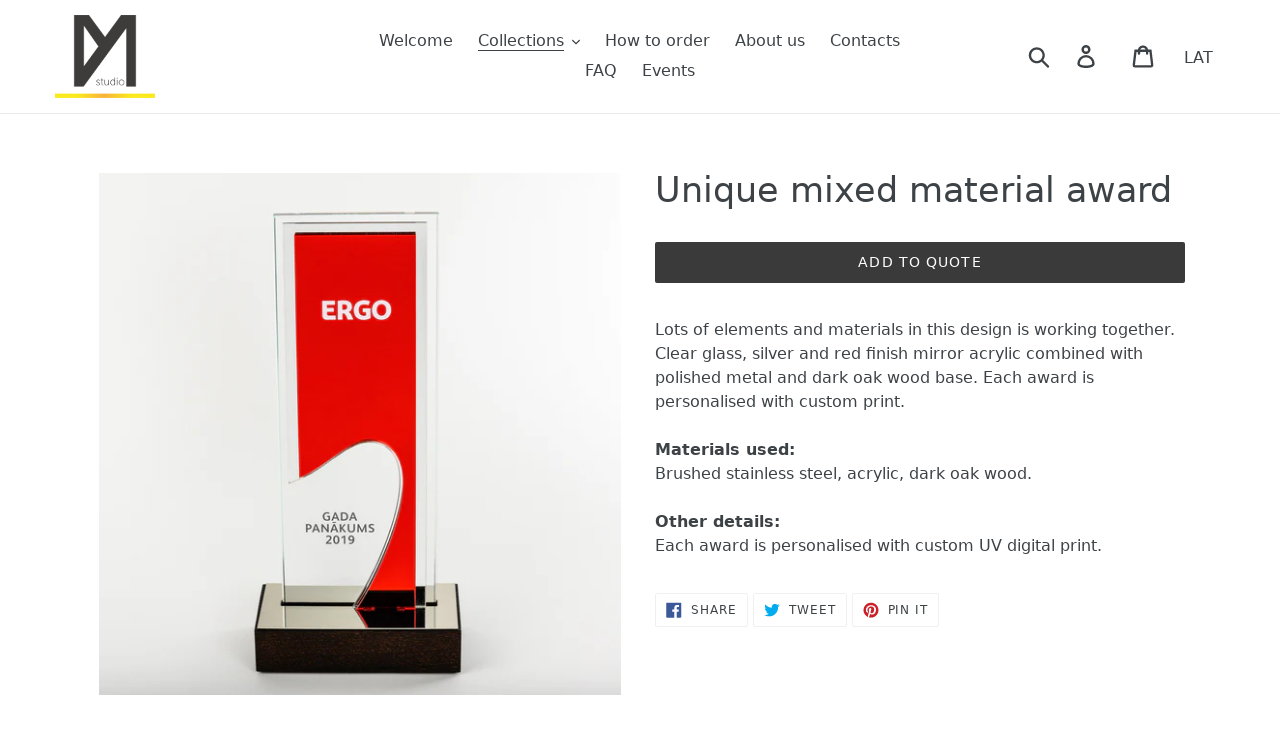

--- FILE ---
content_type: text/html; charset=utf-8
request_url: https://customawards.eu/collections/custom-awards-trophies/products/unique-mixed-material-award
body_size: 20238
content:
<!doctype html>
<html class="no-js" lang="en">
<head>
  <meta name="facebook-domain-verification" content="230pdp0btnlnvkwsjm7u2hcyhzduns" />
  <meta charset="utf-8">
  <meta http-equiv="X-UA-Compatible" content="IE=edge,chrome=1">
  <meta name="viewport" content="width=device-width,initial-scale=1">
  <meta name="theme-color" content="#ffc700">
  <meta name="p:domain_verify" content="8b9ae5b5c2f110432ac1dcad7161fdda"/>
  <!-- Google Tag Manager -->
<script>(function(w,d,s,l,i){w[l]=w[l]||[];w[l].push({'gtm.start':
new Date().getTime(),event:'gtm.js'});var f=d.getElementsByTagName(s)[0],
j=d.createElement(s),dl=l!='dataLayer'?'&l='+l:'';j.async=true;j.src=
'https://www.googletagmanager.com/gtm.js?id='+i+dl;f.parentNode.insertBefore(j,f);
})(window,document,'script','dataLayer','GTM-NXXG2QD7');</script>
<!-- End Google Tag Manager -->
  <link rel="canonical" href="https://customawards.eu/products/unique-mixed-material-award">
  <link rel="preconnect" href="//cdn.shopify.com">
  
<link rel="shortcut icon" href="//customawards.eu/cdn/shop/files/AMS_favicon_32x32.png?v=1614312774" type="image/png"><title>Unique mixed material award
&ndash; AWARDS &amp; MEDAL STUDIO</title><meta name="description" content="Each award is personalised with custom UV digital print. Premium class custom award. Personalised printing. Custom Award. Colourful award. Classic glass award. Business- corporate award. Bespoke business corporate gift. Acrylic trophy. Awards &amp; Medal Studio"><!-- /snippets/social-meta-tags.liquid -->




<meta property="og:site_name" content="AWARDS &amp; MEDAL STUDIO">
<meta property="og:url" content="https://customawards.eu/products/unique-mixed-material-award">
<meta property="og:title" content="Unique mixed material award">
<meta property="og:type" content="product">
<meta property="og:description" content="Each award is personalised with custom UV digital print. Premium class custom award. Personalised printing. Custom Award. Colourful award. Classic glass award. Business- corporate award. Bespoke business corporate gift. Acrylic trophy. Awards &amp; Medal Studio">

  <meta property="og:price:amount" content="0,00">
  <meta property="og:price:currency" content="EUR">

<meta property="og:image" content="http://customawards.eu/cdn/shop/products/Uniqueglassacryicwoodmetalcustomtrophy_personaliseddigitalprint_AwardsandMedalStudio_1200x1200.jpg?v=1587131417"><meta property="og:image" content="http://customawards.eu/cdn/shop/products/Uniqueglassacryicwoodmetalcustomtrophy_personaliseddigitalprint_AwardsandMedalStudio_1_1200x1200.jpg?v=1587131427"><meta property="og:image" content="http://customawards.eu/cdn/shop/products/Uniqueglassacryicwoodmetalcustomtrophy_personaliseddigitalprint_AwardsandMedalStudio_2_1200x1200.jpg?v=1587131435">
<meta property="og:image:secure_url" content="https://customawards.eu/cdn/shop/products/Uniqueglassacryicwoodmetalcustomtrophy_personaliseddigitalprint_AwardsandMedalStudio_1200x1200.jpg?v=1587131417"><meta property="og:image:secure_url" content="https://customawards.eu/cdn/shop/products/Uniqueglassacryicwoodmetalcustomtrophy_personaliseddigitalprint_AwardsandMedalStudio_1_1200x1200.jpg?v=1587131427"><meta property="og:image:secure_url" content="https://customawards.eu/cdn/shop/products/Uniqueglassacryicwoodmetalcustomtrophy_personaliseddigitalprint_AwardsandMedalStudio_2_1200x1200.jpg?v=1587131435">


<meta name="twitter:card" content="summary_large_image">
<meta name="twitter:title" content="Unique mixed material award">
<meta name="twitter:description" content="Each award is personalised with custom UV digital print. Premium class custom award. Personalised printing. Custom Award. Colourful award. Classic glass award. Business- corporate award. Bespoke business corporate gift. Acrylic trophy. Awards &amp; Medal Studio">

  <style>
    body,button,input,select,textarea,div,p,h1,h2,h3,h4,h5,h6,a,span{font-family:-apple-system,system-ui,BlinkMacSystemFont,"Segoe UI",Roboto,Oxygen,Ubuntu,Cantarell,"Fira Sans","Droid Sans","Helvetica Neue",sans-serif!important}
    #shopify-section-1565101675985{min-height:472px !important}
    .slideshow__slide--ef2aa369-61ab-47b3-8605-74ba971031d0 .slideshow__text-content{opacity:1!important}
    .slideshow__text-content::after,.page-width::after{display:none!important}
  </style>
  <link href="//customawards.eu/cdn/shop/t/1/assets/theme.scss.css?v=68179902277201839171759259376" rel="stylesheet" type="text/css" media="all" />

  <style>
    .translation-lab-language-switcher-container {
        float: right;
    }

    .translation-lab-language-switcher {
        display: inline-block;
        width: auto;
        border: none;
        margin: 0 0 0 8px;
        padding-top: 0;
        padding-bottom: 0;
        outline: none;
        text-transform: uppercase;
        background: transparent;
    }
</style>

<script>

  function buildLanguageList() {
    return [
      {
        name: 'English',
        iso_code: 'en',
        primary: true,
      }
    ];
  }

  function findCurrentLocale(languages, defaultLocale) {
    var p = window.location.pathname.split('/').filter(function (x) { return x; });
    if (p && p.length > 0 && languages.find(function (x) { return x.iso_code === p[0]; })) {
      return p[0];
    } else {
      return defaultLocale;
    }
  }

  function createDropdown(t, i, s, l) {
    return function (container) {

      if (l && l.length >= 1) {
        var select = document.createElement('select');
        select.className = 'translation-lab-language-switcher';
        l.forEach(function(lang) {
          var option = document.createElement('option');
          option.text = lang.iso_code;
          option.value = lang.iso_code;
          if (i === lang.iso_code) {
            option.selected = true;
          }
          select.add(option);
        });

        select.onchange = function () {
          var e = this.value;
          var n = window.location.pathname;
          if (e === t) {
            var o = '' + s + n.replace('/' + i, '');
            window.location.assign(o)
          } else if (t === i) {
            var r = s + '/' + e + n;
            window.location.assign(r)
          } else {
            var a = s + '/' + n.replace('/' + i, e);
            window.location.assign(a)
          }
        }
        container.appendChild(select);
      }
    };
  }

  function setupLanguageSwitcher() {
    var languages = buildLanguageList();
    var shopDomain = 'https://customawards.eu';
    var primaryLanguage = languages.find(function (x) { return x.primary; });
    var defaultLocale = primaryLanguage ? primaryLanguage.iso_code : 'en';
    var currentLocale = findCurrentLocale(languages, defaultLocale);
    var containers = document.querySelectorAll('#translation-lab-language-switcher');
    if (containers && containers.length) {
      containers.forEach(createDropdown(defaultLocale, currentLocale, shopDomain, languages));
    }
  }

  if (window.attachEvent) {
    window.attachEvent('onload', setupLanguageSwitcher);
  } else {
    window.addEventListener('load', setupLanguageSwitcher, false);
  }
</script>
  
  <script>
    var theme = {
      strings: {
        addToCart: "Add to cart",
        soldOut: "Sold out",
        unavailable: "Unavailable",
        regularPrice: "Regular price",
        sale: "Sale",
        showMore: "Show More",
        showLess: "Show Less",
        addressError: "Error looking up that address",
        addressNoResults: "No results for that address",
        addressQueryLimit: "You have exceeded the Google API usage limit. Consider upgrading to a \u003ca href=\"https:\/\/developers.google.com\/maps\/premium\/usage-limits\"\u003ePremium Plan\u003c\/a\u003e.",
        authError: "There was a problem authenticating your Google Maps account.",
        newWindow: "Opens in a new window.",
        external: "Opens external website.",
        newWindowExternal: "Opens external website in a new window.",
        quantityMinimumMessage: "Quantity must be 1 or more"
      },
      moneyFormat: "€{{amount_with_comma_separator}}"
    }

    document.documentElement.className = document.documentElement.className.replace('no-js', 'js');
  </script><script src="//customawards.eu/cdn/shop/t/1/assets/lazysizes.js?v=94224023136283657951558503971" async="async"></script>
  <script src="//customawards.eu/cdn/shop/t/1/assets/vendor.js?v=12001839194546984181554966128" defer="defer"></script>
  <script data-defdel="//customawards.eu/cdn/shop/t/1/assets/theme.js?v=9804841573087423991639590559" defer="defer"></script>

  <script>window.performance && window.performance.mark && window.performance.mark('shopify.content_for_header.start');</script><meta name="google-site-verification" content="9mKMaLxOze734zPMupT5SlnKsB7ZjuBAwUVfR_GFFe8">
<meta id="shopify-digital-wallet" name="shopify-digital-wallet" content="/18252005454/digital_wallets/dialog">
<link rel="alternate" type="application/json+oembed" href="https://customawards.eu/products/unique-mixed-material-award.oembed">
<script async="async" src="/checkouts/internal/preloads.js?locale=en-LV"></script>
<script id="shopify-features" type="application/json">{"accessToken":"02c559e8fff533a449d6d06161f0327c","betas":["rich-media-storefront-analytics"],"domain":"customawards.eu","predictiveSearch":true,"shopId":18252005454,"locale":"en"}</script>
<script>var Shopify = Shopify || {};
Shopify.shop = "awards-medal-studio.myshopify.com";
Shopify.locale = "en";
Shopify.currency = {"active":"EUR","rate":"1.0"};
Shopify.country = "LV";
Shopify.theme = {"name":"Debut","id":71180451918,"schema_name":"Debut","schema_version":"11.3.1","theme_store_id":796,"role":"main"};
Shopify.theme.handle = "null";
Shopify.theme.style = {"id":null,"handle":null};
Shopify.cdnHost = "customawards.eu/cdn";
Shopify.routes = Shopify.routes || {};
Shopify.routes.root = "/";</script>
<script type="module">!function(o){(o.Shopify=o.Shopify||{}).modules=!0}(window);</script>
<script>!function(o){function n(){var o=[];function n(){o.push(Array.prototype.slice.apply(arguments))}return n.q=o,n}var t=o.Shopify=o.Shopify||{};t.loadFeatures=n(),t.autoloadFeatures=n()}(window);</script>
<script id="shop-js-analytics" type="application/json">{"pageType":"product"}</script>
<script defer="defer" async type="module" src="//customawards.eu/cdn/shopifycloud/shop-js/modules/v2/client.init-shop-cart-sync_WVOgQShq.en.esm.js"></script>
<script defer="defer" async type="module" src="//customawards.eu/cdn/shopifycloud/shop-js/modules/v2/chunk.common_C_13GLB1.esm.js"></script>
<script defer="defer" async type="module" src="//customawards.eu/cdn/shopifycloud/shop-js/modules/v2/chunk.modal_CLfMGd0m.esm.js"></script>
<script type="module">
  await import("//customawards.eu/cdn/shopifycloud/shop-js/modules/v2/client.init-shop-cart-sync_WVOgQShq.en.esm.js");
await import("//customawards.eu/cdn/shopifycloud/shop-js/modules/v2/chunk.common_C_13GLB1.esm.js");
await import("//customawards.eu/cdn/shopifycloud/shop-js/modules/v2/chunk.modal_CLfMGd0m.esm.js");

  window.Shopify.SignInWithShop?.initShopCartSync?.({"fedCMEnabled":true,"windoidEnabled":true});

</script>
<script>(function() {
  var isLoaded = false;
  function asyncLoad() {
    if (isLoaded) return;
    isLoaded = true;
    var urls = ["https:\/\/cdn.shopify.com\/s\/files\/1\/0182\/5200\/5454\/t\/1\/assets\/globorequestforquote_init.js?shop=awards-medal-studio.myshopify.com"];
    for (var i = 0; i < urls.length; i++) {
      var s = document.createElement('script');
      s.type = 'text/javascript';
      s.async = true;
      s.src = urls[i];
      var x = document.getElementsByTagName('script')[0];
      x.parentNode.insertBefore(s, x);
    }
  };
  if(window.attachEvent) {
    window.attachEvent('onload', asyncLoad);
  } else {
    window.addEventListener('load', asyncLoad, false);
  }
})();</script>
<script id="__st">var __st={"a":18252005454,"offset":7200,"reqid":"f28e42e6-e073-42e4-b585-efc085b70468-1769607112","pageurl":"customawards.eu\/collections\/custom-awards-trophies\/products\/unique-mixed-material-award","u":"1941ba6241bf","p":"product","rtyp":"product","rid":4631677206606};</script>
<script>window.ShopifyPaypalV4VisibilityTracking = true;</script>
<script id="captcha-bootstrap">!function(){'use strict';const t='contact',e='account',n='new_comment',o=[[t,t],['blogs',n],['comments',n],[t,'customer']],c=[[e,'customer_login'],[e,'guest_login'],[e,'recover_customer_password'],[e,'create_customer']],r=t=>t.map((([t,e])=>`form[action*='/${t}']:not([data-nocaptcha='true']) input[name='form_type'][value='${e}']`)).join(','),a=t=>()=>t?[...document.querySelectorAll(t)].map((t=>t.form)):[];function s(){const t=[...o],e=r(t);return a(e)}const i='password',u='form_key',d=['recaptcha-v3-token','g-recaptcha-response','h-captcha-response',i],f=()=>{try{return window.sessionStorage}catch{return}},m='__shopify_v',_=t=>t.elements[u];function p(t,e,n=!1){try{const o=window.sessionStorage,c=JSON.parse(o.getItem(e)),{data:r}=function(t){const{data:e,action:n}=t;return t[m]||n?{data:e,action:n}:{data:t,action:n}}(c);for(const[e,n]of Object.entries(r))t.elements[e]&&(t.elements[e].value=n);n&&o.removeItem(e)}catch(o){console.error('form repopulation failed',{error:o})}}const l='form_type',E='cptcha';function T(t){t.dataset[E]=!0}const w=window,h=w.document,L='Shopify',v='ce_forms',y='captcha';let A=!1;((t,e)=>{const n=(g='f06e6c50-85a8-45c8-87d0-21a2b65856fe',I='https://cdn.shopify.com/shopifycloud/storefront-forms-hcaptcha/ce_storefront_forms_captcha_hcaptcha.v1.5.2.iife.js',D={infoText:'Protected by hCaptcha',privacyText:'Privacy',termsText:'Terms'},(t,e,n)=>{const o=w[L][v],c=o.bindForm;if(c)return c(t,g,e,D).then(n);var r;o.q.push([[t,g,e,D],n]),r=I,A||(h.body.append(Object.assign(h.createElement('script'),{id:'captcha-provider',async:!0,src:r})),A=!0)});var g,I,D;w[L]=w[L]||{},w[L][v]=w[L][v]||{},w[L][v].q=[],w[L][y]=w[L][y]||{},w[L][y].protect=function(t,e){n(t,void 0,e),T(t)},Object.freeze(w[L][y]),function(t,e,n,w,h,L){const[v,y,A,g]=function(t,e,n){const i=e?o:[],u=t?c:[],d=[...i,...u],f=r(d),m=r(i),_=r(d.filter((([t,e])=>n.includes(e))));return[a(f),a(m),a(_),s()]}(w,h,L),I=t=>{const e=t.target;return e instanceof HTMLFormElement?e:e&&e.form},D=t=>v().includes(t);t.addEventListener('submit',(t=>{const e=I(t);if(!e)return;const n=D(e)&&!e.dataset.hcaptchaBound&&!e.dataset.recaptchaBound,o=_(e),c=g().includes(e)&&(!o||!o.value);(n||c)&&t.preventDefault(),c&&!n&&(function(t){try{if(!f())return;!function(t){const e=f();if(!e)return;const n=_(t);if(!n)return;const o=n.value;o&&e.removeItem(o)}(t);const e=Array.from(Array(32),(()=>Math.random().toString(36)[2])).join('');!function(t,e){_(t)||t.append(Object.assign(document.createElement('input'),{type:'hidden',name:u})),t.elements[u].value=e}(t,e),function(t,e){const n=f();if(!n)return;const o=[...t.querySelectorAll(`input[type='${i}']`)].map((({name:t})=>t)),c=[...d,...o],r={};for(const[a,s]of new FormData(t).entries())c.includes(a)||(r[a]=s);n.setItem(e,JSON.stringify({[m]:1,action:t.action,data:r}))}(t,e)}catch(e){console.error('failed to persist form',e)}}(e),e.submit())}));const S=(t,e)=>{t&&!t.dataset[E]&&(n(t,e.some((e=>e===t))),T(t))};for(const o of['focusin','change'])t.addEventListener(o,(t=>{const e=I(t);D(e)&&S(e,y())}));const B=e.get('form_key'),M=e.get(l),P=B&&M;t.addEventListener('DOMContentLoaded',(()=>{const t=y();if(P)for(const e of t)e.elements[l].value===M&&p(e,B);[...new Set([...A(),...v().filter((t=>'true'===t.dataset.shopifyCaptcha))])].forEach((e=>S(e,t)))}))}(h,new URLSearchParams(w.location.search),n,t,e,['guest_login'])})(!0,!0)}();</script>
<script integrity="sha256-4kQ18oKyAcykRKYeNunJcIwy7WH5gtpwJnB7kiuLZ1E=" data-source-attribution="shopify.loadfeatures" defer="defer" src="//customawards.eu/cdn/shopifycloud/storefront/assets/storefront/load_feature-a0a9edcb.js" crossorigin="anonymous"></script>
<script data-source-attribution="shopify.dynamic_checkout.dynamic.init">var Shopify=Shopify||{};Shopify.PaymentButton=Shopify.PaymentButton||{isStorefrontPortableWallets:!0,init:function(){window.Shopify.PaymentButton.init=function(){};var t=document.createElement("script");t.src="https://customawards.eu/cdn/shopifycloud/portable-wallets/latest/portable-wallets.en.js",t.type="module",document.head.appendChild(t)}};
</script>
<script data-source-attribution="shopify.dynamic_checkout.buyer_consent">
  function portableWalletsHideBuyerConsent(e){var t=document.getElementById("shopify-buyer-consent"),n=document.getElementById("shopify-subscription-policy-button");t&&n&&(t.classList.add("hidden"),t.setAttribute("aria-hidden","true"),n.removeEventListener("click",e))}function portableWalletsShowBuyerConsent(e){var t=document.getElementById("shopify-buyer-consent"),n=document.getElementById("shopify-subscription-policy-button");t&&n&&(t.classList.remove("hidden"),t.removeAttribute("aria-hidden"),n.addEventListener("click",e))}window.Shopify?.PaymentButton&&(window.Shopify.PaymentButton.hideBuyerConsent=portableWalletsHideBuyerConsent,window.Shopify.PaymentButton.showBuyerConsent=portableWalletsShowBuyerConsent);
</script>
<script data-source-attribution="shopify.dynamic_checkout.cart.bootstrap">document.addEventListener("DOMContentLoaded",(function(){function t(){return document.querySelector("shopify-accelerated-checkout-cart, shopify-accelerated-checkout")}if(t())Shopify.PaymentButton.init();else{new MutationObserver((function(e,n){t()&&(Shopify.PaymentButton.init(),n.disconnect())})).observe(document.body,{childList:!0,subtree:!0})}}));
</script>

<script>window.performance && window.performance.mark && window.performance.mark('shopify.content_for_header.end');</script>
  <script type="text/javascript" src="//customawards.eu/cdn/shop/t/1/assets/globorequestforquote_params.js?v=178048376132183266221648615252" ></script>
<script type="text/javascript">
    var GRFQConfigs = GRFQConfigs || {};
    GRFQConfigs.customer = {
        'id': '',
        'email': '',
        'name': ''
    };
    GRFQConfigs.pageempty = "Your quote is currently empty."
    GRFQConfigs.product = {"id":4631677206606,"title":"Unique mixed material award","handle":"unique-mixed-material-award","description":"\u003cp\u003eLots of elements and materials in this design is working together. Clear glass, silver and red finish mirror acrylic combined with polished metal and dark oak wood base. Each award is personalised with custom print.\u003cbr\u003e\u003cbr\u003e\u003cstrong\u003eMaterials used:\u003cbr\u003e\u003c\/strong\u003eBrushed stainless steel, acrylic, dark oak wood.\u003cbr\u003e\u003cbr\u003e\u003cstrong\u003eOther details:\u003c\/strong\u003e\u003cbr\u003e Each award is personalised with custom UV digital print.\u003c\/p\u003e","published_at":"2020-04-17T15:53:08+03:00","created_at":"2020-04-17T16:49:25+03:00","vendor":"AWARDS \u0026 MEDAL STUDIO","type":"","tags":["acrylic metal trophy","Bespoke business corporate gift","Business- corporate award","Business-financial award","Classic glass award","Colourful award","Custom Award","Personalised printing","Premium class custom award"],"price":0,"price_min":0,"price_max":0,"available":true,"price_varies":false,"compare_at_price":null,"compare_at_price_min":0,"compare_at_price_max":0,"compare_at_price_varies":false,"variants":[{"id":31991964565582,"title":"Default Title","option1":"Default Title","option2":null,"option3":null,"sku":"","requires_shipping":false,"taxable":false,"featured_image":null,"available":true,"name":"Unique mixed material award","public_title":null,"options":["Default Title"],"price":0,"weight":0,"compare_at_price":null,"inventory_management":null,"barcode":"","requires_selling_plan":false,"selling_plan_allocations":[]}],"images":["\/\/customawards.eu\/cdn\/shop\/products\/Uniqueglassacryicwoodmetalcustomtrophy_personaliseddigitalprint_AwardsandMedalStudio.jpg?v=1587131417","\/\/customawards.eu\/cdn\/shop\/products\/Uniqueglassacryicwoodmetalcustomtrophy_personaliseddigitalprint_AwardsandMedalStudio_1.jpg?v=1587131427","\/\/customawards.eu\/cdn\/shop\/products\/Uniqueglassacryicwoodmetalcustomtrophy_personaliseddigitalprint_AwardsandMedalStudio_2.jpg?v=1587131435"],"featured_image":"\/\/customawards.eu\/cdn\/shop\/products\/Uniqueglassacryicwoodmetalcustomtrophy_personaliseddigitalprint_AwardsandMedalStudio.jpg?v=1587131417","options":["Title"],"media":[{"alt":"Unique glass acryic wood metal custom trophy_personalised digital print_Awards and Medal Studio_2","id":6717662167118,"position":1,"preview_image":{"aspect_ratio":1.0,"height":3000,"width":3000,"src":"\/\/customawards.eu\/cdn\/shop\/products\/Uniqueglassacryicwoodmetalcustomtrophy_personaliseddigitalprint_AwardsandMedalStudio.jpg?v=1587131417"},"aspect_ratio":1.0,"height":3000,"media_type":"image","src":"\/\/customawards.eu\/cdn\/shop\/products\/Uniqueglassacryicwoodmetalcustomtrophy_personaliseddigitalprint_AwardsandMedalStudio.jpg?v=1587131417","width":3000},{"alt":"Unique glass acryic wood metal custom trophy_personalised digital print_Awards and Medal Studio_1","id":6717657317454,"position":2,"preview_image":{"aspect_ratio":1.0,"height":3000,"width":3000,"src":"\/\/customawards.eu\/cdn\/shop\/products\/Uniqueglassacryicwoodmetalcustomtrophy_personaliseddigitalprint_AwardsandMedalStudio_1.jpg?v=1587131427"},"aspect_ratio":1.0,"height":3000,"media_type":"image","src":"\/\/customawards.eu\/cdn\/shop\/products\/Uniqueglassacryicwoodmetalcustomtrophy_personaliseddigitalprint_AwardsandMedalStudio_1.jpg?v=1587131427","width":3000},{"alt":"Unique glass acryic wood metal custom trophy_personalised digital print_Awards and Medal Studio","id":6717660758094,"position":3,"preview_image":{"aspect_ratio":1.0,"height":3000,"width":3000,"src":"\/\/customawards.eu\/cdn\/shop\/products\/Uniqueglassacryicwoodmetalcustomtrophy_personaliseddigitalprint_AwardsandMedalStudio_2.jpg?v=1587131435"},"aspect_ratio":1.0,"height":3000,"media_type":"image","src":"\/\/customawards.eu\/cdn\/shop\/products\/Uniqueglassacryicwoodmetalcustomtrophy_personaliseddigitalprint_AwardsandMedalStudio_2.jpg?v=1587131435","width":3000}],"requires_selling_plan":false,"selling_plan_groups":[],"content":"\u003cp\u003eLots of elements and materials in this design is working together. Clear glass, silver and red finish mirror acrylic combined with polished metal and dark oak wood base. Each award is personalised with custom print.\u003cbr\u003e\u003cbr\u003e\u003cstrong\u003eMaterials used:\u003cbr\u003e\u003c\/strong\u003eBrushed stainless steel, acrylic, dark oak wood.\u003cbr\u003e\u003cbr\u003e\u003cstrong\u003eOther details:\u003c\/strong\u003e\u003cbr\u003e Each award is personalised with custom UV digital print.\u003c\/p\u003e"};
            GRFQConfigs.product.selected_or_first_available_variant = {"id":31991964565582,"title":"Default Title","option1":"Default Title","option2":null,"option3":null,"sku":"","requires_shipping":false,"taxable":false,"featured_image":null,"available":true,"name":"Unique mixed material award","public_title":null,"options":["Default Title"],"price":0,"weight":0,"compare_at_price":null,"inventory_management":null,"barcode":"","requires_selling_plan":false,"selling_plan_allocations":[]}        </script>
<script type="text/javascript" src="//customawards.eu/cdn/shop/t/1/assets/globorequestforquote.js?v=91534907406420291291620306729" defer="defer"></script>
    <script> 
        if(typeof GRFQConfigs.product['collection'] === 'undefined') 
            GRFQConfigs.product['collection'] = []; 
        GRFQConfigs.product['collection'].push('139037573198'); 
    </script> 
    <script> 
        if(typeof GRFQConfigs.product['collection'] === 'undefined') 
            GRFQConfigs.product['collection'] = []; 
        GRFQConfigs.product['collection'].push('161942208590'); 
    </script> 
    <script> 
        if(typeof GRFQConfigs.product['collection'] === 'undefined') 
            GRFQConfigs.product['collection'] = []; 
        GRFQConfigs.product['collection'].push('125380067406'); 
    </script> 

<link href="//customawards.eu/cdn/shop/t/1/assets/globorequestforquote.css?v=101116142328359569761620306728" rel="stylesheet" type="text/css" media="all" /><style>
    .rfq-btn{
        background: ;
        color: ;
        font-size: px;
    }
</style>
  <!-- Google Tag Manager -->
  <script>function defdelGTM(){(function(w,d,s,l,i){w[l]=w[l]||[];w[l].push({'gtm.start':new Date().getTime(),event:'gtm.js'});var f=d.getElementsByTagName(s)[0],j=d.createElement(s),dl=l!='dataLayer'?'&l='+l:'';j.async=true;j.src='https://www.googletagmanager.com/gtm.js?id='+i+dl;f.parentNode.insertBefore(j,f);})(window,document,'script','dataLayer','GTM-NVGCDWL');}</script>
  <!-- End Google Tag Manager -->
<link href="https://monorail-edge.shopifysvc.com" rel="dns-prefetch">
<script>(function(){if ("sendBeacon" in navigator && "performance" in window) {try {var session_token_from_headers = performance.getEntriesByType('navigation')[0].serverTiming.find(x => x.name == '_s').description;} catch {var session_token_from_headers = undefined;}var session_cookie_matches = document.cookie.match(/_shopify_s=([^;]*)/);var session_token_from_cookie = session_cookie_matches && session_cookie_matches.length === 2 ? session_cookie_matches[1] : "";var session_token = session_token_from_headers || session_token_from_cookie || "";function handle_abandonment_event(e) {var entries = performance.getEntries().filter(function(entry) {return /monorail-edge.shopifysvc.com/.test(entry.name);});if (!window.abandonment_tracked && entries.length === 0) {window.abandonment_tracked = true;var currentMs = Date.now();var navigation_start = performance.timing.navigationStart;var payload = {shop_id: 18252005454,url: window.location.href,navigation_start,duration: currentMs - navigation_start,session_token,page_type: "product"};window.navigator.sendBeacon("https://monorail-edge.shopifysvc.com/v1/produce", JSON.stringify({schema_id: "online_store_buyer_site_abandonment/1.1",payload: payload,metadata: {event_created_at_ms: currentMs,event_sent_at_ms: currentMs}}));}}window.addEventListener('pagehide', handle_abandonment_event);}}());</script>
<script id="web-pixels-manager-setup">(function e(e,d,r,n,o){if(void 0===o&&(o={}),!Boolean(null===(a=null===(i=window.Shopify)||void 0===i?void 0:i.analytics)||void 0===a?void 0:a.replayQueue)){var i,a;window.Shopify=window.Shopify||{};var t=window.Shopify;t.analytics=t.analytics||{};var s=t.analytics;s.replayQueue=[],s.publish=function(e,d,r){return s.replayQueue.push([e,d,r]),!0};try{self.performance.mark("wpm:start")}catch(e){}var l=function(){var e={modern:/Edge?\/(1{2}[4-9]|1[2-9]\d|[2-9]\d{2}|\d{4,})\.\d+(\.\d+|)|Firefox\/(1{2}[4-9]|1[2-9]\d|[2-9]\d{2}|\d{4,})\.\d+(\.\d+|)|Chrom(ium|e)\/(9{2}|\d{3,})\.\d+(\.\d+|)|(Maci|X1{2}).+ Version\/(15\.\d+|(1[6-9]|[2-9]\d|\d{3,})\.\d+)([,.]\d+|)( \(\w+\)|)( Mobile\/\w+|) Safari\/|Chrome.+OPR\/(9{2}|\d{3,})\.\d+\.\d+|(CPU[ +]OS|iPhone[ +]OS|CPU[ +]iPhone|CPU IPhone OS|CPU iPad OS)[ +]+(15[._]\d+|(1[6-9]|[2-9]\d|\d{3,})[._]\d+)([._]\d+|)|Android:?[ /-](13[3-9]|1[4-9]\d|[2-9]\d{2}|\d{4,})(\.\d+|)(\.\d+|)|Android.+Firefox\/(13[5-9]|1[4-9]\d|[2-9]\d{2}|\d{4,})\.\d+(\.\d+|)|Android.+Chrom(ium|e)\/(13[3-9]|1[4-9]\d|[2-9]\d{2}|\d{4,})\.\d+(\.\d+|)|SamsungBrowser\/([2-9]\d|\d{3,})\.\d+/,legacy:/Edge?\/(1[6-9]|[2-9]\d|\d{3,})\.\d+(\.\d+|)|Firefox\/(5[4-9]|[6-9]\d|\d{3,})\.\d+(\.\d+|)|Chrom(ium|e)\/(5[1-9]|[6-9]\d|\d{3,})\.\d+(\.\d+|)([\d.]+$|.*Safari\/(?![\d.]+ Edge\/[\d.]+$))|(Maci|X1{2}).+ Version\/(10\.\d+|(1[1-9]|[2-9]\d|\d{3,})\.\d+)([,.]\d+|)( \(\w+\)|)( Mobile\/\w+|) Safari\/|Chrome.+OPR\/(3[89]|[4-9]\d|\d{3,})\.\d+\.\d+|(CPU[ +]OS|iPhone[ +]OS|CPU[ +]iPhone|CPU IPhone OS|CPU iPad OS)[ +]+(10[._]\d+|(1[1-9]|[2-9]\d|\d{3,})[._]\d+)([._]\d+|)|Android:?[ /-](13[3-9]|1[4-9]\d|[2-9]\d{2}|\d{4,})(\.\d+|)(\.\d+|)|Mobile Safari.+OPR\/([89]\d|\d{3,})\.\d+\.\d+|Android.+Firefox\/(13[5-9]|1[4-9]\d|[2-9]\d{2}|\d{4,})\.\d+(\.\d+|)|Android.+Chrom(ium|e)\/(13[3-9]|1[4-9]\d|[2-9]\d{2}|\d{4,})\.\d+(\.\d+|)|Android.+(UC? ?Browser|UCWEB|U3)[ /]?(15\.([5-9]|\d{2,})|(1[6-9]|[2-9]\d|\d{3,})\.\d+)\.\d+|SamsungBrowser\/(5\.\d+|([6-9]|\d{2,})\.\d+)|Android.+MQ{2}Browser\/(14(\.(9|\d{2,})|)|(1[5-9]|[2-9]\d|\d{3,})(\.\d+|))(\.\d+|)|K[Aa][Ii]OS\/(3\.\d+|([4-9]|\d{2,})\.\d+)(\.\d+|)/},d=e.modern,r=e.legacy,n=navigator.userAgent;return n.match(d)?"modern":n.match(r)?"legacy":"unknown"}(),u="modern"===l?"modern":"legacy",c=(null!=n?n:{modern:"",legacy:""})[u],f=function(e){return[e.baseUrl,"/wpm","/b",e.hashVersion,"modern"===e.buildTarget?"m":"l",".js"].join("")}({baseUrl:d,hashVersion:r,buildTarget:u}),m=function(e){var d=e.version,r=e.bundleTarget,n=e.surface,o=e.pageUrl,i=e.monorailEndpoint;return{emit:function(e){var a=e.status,t=e.errorMsg,s=(new Date).getTime(),l=JSON.stringify({metadata:{event_sent_at_ms:s},events:[{schema_id:"web_pixels_manager_load/3.1",payload:{version:d,bundle_target:r,page_url:o,status:a,surface:n,error_msg:t},metadata:{event_created_at_ms:s}}]});if(!i)return console&&console.warn&&console.warn("[Web Pixels Manager] No Monorail endpoint provided, skipping logging."),!1;try{return self.navigator.sendBeacon.bind(self.navigator)(i,l)}catch(e){}var u=new XMLHttpRequest;try{return u.open("POST",i,!0),u.setRequestHeader("Content-Type","text/plain"),u.send(l),!0}catch(e){return console&&console.warn&&console.warn("[Web Pixels Manager] Got an unhandled error while logging to Monorail."),!1}}}}({version:r,bundleTarget:l,surface:e.surface,pageUrl:self.location.href,monorailEndpoint:e.monorailEndpoint});try{o.browserTarget=l,function(e){var d=e.src,r=e.async,n=void 0===r||r,o=e.onload,i=e.onerror,a=e.sri,t=e.scriptDataAttributes,s=void 0===t?{}:t,l=document.createElement("script"),u=document.querySelector("head"),c=document.querySelector("body");if(l.async=n,l.src=d,a&&(l.integrity=a,l.crossOrigin="anonymous"),s)for(var f in s)if(Object.prototype.hasOwnProperty.call(s,f))try{l.dataset[f]=s[f]}catch(e){}if(o&&l.addEventListener("load",o),i&&l.addEventListener("error",i),u)u.appendChild(l);else{if(!c)throw new Error("Did not find a head or body element to append the script");c.appendChild(l)}}({src:f,async:!0,onload:function(){if(!function(){var e,d;return Boolean(null===(d=null===(e=window.Shopify)||void 0===e?void 0:e.analytics)||void 0===d?void 0:d.initialized)}()){var d=window.webPixelsManager.init(e)||void 0;if(d){var r=window.Shopify.analytics;r.replayQueue.forEach((function(e){var r=e[0],n=e[1],o=e[2];d.publishCustomEvent(r,n,o)})),r.replayQueue=[],r.publish=d.publishCustomEvent,r.visitor=d.visitor,r.initialized=!0}}},onerror:function(){return m.emit({status:"failed",errorMsg:"".concat(f," has failed to load")})},sri:function(e){var d=/^sha384-[A-Za-z0-9+/=]+$/;return"string"==typeof e&&d.test(e)}(c)?c:"",scriptDataAttributes:o}),m.emit({status:"loading"})}catch(e){m.emit({status:"failed",errorMsg:(null==e?void 0:e.message)||"Unknown error"})}}})({shopId: 18252005454,storefrontBaseUrl: "https://customawards.eu",extensionsBaseUrl: "https://extensions.shopifycdn.com/cdn/shopifycloud/web-pixels-manager",monorailEndpoint: "https://monorail-edge.shopifysvc.com/unstable/produce_batch",surface: "storefront-renderer",enabledBetaFlags: ["2dca8a86"],webPixelsConfigList: [{"id":"1053491530","configuration":"{\"config\":\"{\\\"pixel_id\\\":\\\"GT-MK5QTKR\\\",\\\"gtag_events\\\":[{\\\"type\\\":\\\"purchase\\\",\\\"action_label\\\":\\\"MC-YM0QEJ5YEB\\\"},{\\\"type\\\":\\\"page_view\\\",\\\"action_label\\\":\\\"MC-YM0QEJ5YEB\\\"},{\\\"type\\\":\\\"view_item\\\",\\\"action_label\\\":\\\"MC-YM0QEJ5YEB\\\"}],\\\"enable_monitoring_mode\\\":false}\"}","eventPayloadVersion":"v1","runtimeContext":"OPEN","scriptVersion":"b2a88bafab3e21179ed38636efcd8a93","type":"APP","apiClientId":1780363,"privacyPurposes":[],"dataSharingAdjustments":{"protectedCustomerApprovalScopes":["read_customer_address","read_customer_email","read_customer_name","read_customer_personal_data","read_customer_phone"]}},{"id":"153420106","eventPayloadVersion":"v1","runtimeContext":"LAX","scriptVersion":"1","type":"CUSTOM","privacyPurposes":["MARKETING"],"name":"Meta pixel (migrated)"},{"id":"179437898","eventPayloadVersion":"v1","runtimeContext":"LAX","scriptVersion":"1","type":"CUSTOM","privacyPurposes":["ANALYTICS"],"name":"Google Analytics tag (migrated)"},{"id":"shopify-app-pixel","configuration":"{}","eventPayloadVersion":"v1","runtimeContext":"STRICT","scriptVersion":"0450","apiClientId":"shopify-pixel","type":"APP","privacyPurposes":["ANALYTICS","MARKETING"]},{"id":"shopify-custom-pixel","eventPayloadVersion":"v1","runtimeContext":"LAX","scriptVersion":"0450","apiClientId":"shopify-pixel","type":"CUSTOM","privacyPurposes":["ANALYTICS","MARKETING"]}],isMerchantRequest: false,initData: {"shop":{"name":"AWARDS \u0026 MEDAL STUDIO","paymentSettings":{"currencyCode":"EUR"},"myshopifyDomain":"awards-medal-studio.myshopify.com","countryCode":"LV","storefrontUrl":"https:\/\/customawards.eu"},"customer":null,"cart":null,"checkout":null,"productVariants":[{"price":{"amount":0.0,"currencyCode":"EUR"},"product":{"title":"Unique mixed material award","vendor":"AWARDS \u0026 MEDAL STUDIO","id":"4631677206606","untranslatedTitle":"Unique mixed material award","url":"\/products\/unique-mixed-material-award","type":""},"id":"31991964565582","image":{"src":"\/\/customawards.eu\/cdn\/shop\/products\/Uniqueglassacryicwoodmetalcustomtrophy_personaliseddigitalprint_AwardsandMedalStudio.jpg?v=1587131417"},"sku":"","title":"Default Title","untranslatedTitle":"Default Title"}],"purchasingCompany":null},},"https://customawards.eu/cdn","fcfee988w5aeb613cpc8e4bc33m6693e112",{"modern":"","legacy":""},{"shopId":"18252005454","storefrontBaseUrl":"https:\/\/customawards.eu","extensionBaseUrl":"https:\/\/extensions.shopifycdn.com\/cdn\/shopifycloud\/web-pixels-manager","surface":"storefront-renderer","enabledBetaFlags":"[\"2dca8a86\"]","isMerchantRequest":"false","hashVersion":"fcfee988w5aeb613cpc8e4bc33m6693e112","publish":"custom","events":"[[\"page_viewed\",{}],[\"product_viewed\",{\"productVariant\":{\"price\":{\"amount\":0.0,\"currencyCode\":\"EUR\"},\"product\":{\"title\":\"Unique mixed material award\",\"vendor\":\"AWARDS \u0026 MEDAL STUDIO\",\"id\":\"4631677206606\",\"untranslatedTitle\":\"Unique mixed material award\",\"url\":\"\/products\/unique-mixed-material-award\",\"type\":\"\"},\"id\":\"31991964565582\",\"image\":{\"src\":\"\/\/customawards.eu\/cdn\/shop\/products\/Uniqueglassacryicwoodmetalcustomtrophy_personaliseddigitalprint_AwardsandMedalStudio.jpg?v=1587131417\"},\"sku\":\"\",\"title\":\"Default Title\",\"untranslatedTitle\":\"Default Title\"}}]]"});</script><script>
  window.ShopifyAnalytics = window.ShopifyAnalytics || {};
  window.ShopifyAnalytics.meta = window.ShopifyAnalytics.meta || {};
  window.ShopifyAnalytics.meta.currency = 'EUR';
  var meta = {"product":{"id":4631677206606,"gid":"gid:\/\/shopify\/Product\/4631677206606","vendor":"AWARDS \u0026 MEDAL STUDIO","type":"","handle":"unique-mixed-material-award","variants":[{"id":31991964565582,"price":0,"name":"Unique mixed material award","public_title":null,"sku":""}],"remote":false},"page":{"pageType":"product","resourceType":"product","resourceId":4631677206606,"requestId":"f28e42e6-e073-42e4-b585-efc085b70468-1769607112"}};
  for (var attr in meta) {
    window.ShopifyAnalytics.meta[attr] = meta[attr];
  }
</script>
<script class="analytics">
  (function () {
    var customDocumentWrite = function(content) {
      var jquery = null;

      if (window.jQuery) {
        jquery = window.jQuery;
      } else if (window.Checkout && window.Checkout.$) {
        jquery = window.Checkout.$;
      }

      if (jquery) {
        jquery('body').append(content);
      }
    };

    var hasLoggedConversion = function(token) {
      if (token) {
        return document.cookie.indexOf('loggedConversion=' + token) !== -1;
      }
      return false;
    }

    var setCookieIfConversion = function(token) {
      if (token) {
        var twoMonthsFromNow = new Date(Date.now());
        twoMonthsFromNow.setMonth(twoMonthsFromNow.getMonth() + 2);

        document.cookie = 'loggedConversion=' + token + '; expires=' + twoMonthsFromNow;
      }
    }

    var trekkie = window.ShopifyAnalytics.lib = window.trekkie = window.trekkie || [];
    if (trekkie.integrations) {
      return;
    }
    trekkie.methods = [
      'identify',
      'page',
      'ready',
      'track',
      'trackForm',
      'trackLink'
    ];
    trekkie.factory = function(method) {
      return function() {
        var args = Array.prototype.slice.call(arguments);
        args.unshift(method);
        trekkie.push(args);
        return trekkie;
      };
    };
    for (var i = 0; i < trekkie.methods.length; i++) {
      var key = trekkie.methods[i];
      trekkie[key] = trekkie.factory(key);
    }
    trekkie.load = function(config) {
      trekkie.config = config || {};
      trekkie.config.initialDocumentCookie = document.cookie;
      var first = document.getElementsByTagName('script')[0];
      var script = document.createElement('script');
      script.type = 'text/javascript';
      script.onerror = function(e) {
        var scriptFallback = document.createElement('script');
        scriptFallback.type = 'text/javascript';
        scriptFallback.onerror = function(error) {
                var Monorail = {
      produce: function produce(monorailDomain, schemaId, payload) {
        var currentMs = new Date().getTime();
        var event = {
          schema_id: schemaId,
          payload: payload,
          metadata: {
            event_created_at_ms: currentMs,
            event_sent_at_ms: currentMs
          }
        };
        return Monorail.sendRequest("https://" + monorailDomain + "/v1/produce", JSON.stringify(event));
      },
      sendRequest: function sendRequest(endpointUrl, payload) {
        // Try the sendBeacon API
        if (window && window.navigator && typeof window.navigator.sendBeacon === 'function' && typeof window.Blob === 'function' && !Monorail.isIos12()) {
          var blobData = new window.Blob([payload], {
            type: 'text/plain'
          });

          if (window.navigator.sendBeacon(endpointUrl, blobData)) {
            return true;
          } // sendBeacon was not successful

        } // XHR beacon

        var xhr = new XMLHttpRequest();

        try {
          xhr.open('POST', endpointUrl);
          xhr.setRequestHeader('Content-Type', 'text/plain');
          xhr.send(payload);
        } catch (e) {
          console.log(e);
        }

        return false;
      },
      isIos12: function isIos12() {
        return window.navigator.userAgent.lastIndexOf('iPhone; CPU iPhone OS 12_') !== -1 || window.navigator.userAgent.lastIndexOf('iPad; CPU OS 12_') !== -1;
      }
    };
    Monorail.produce('monorail-edge.shopifysvc.com',
      'trekkie_storefront_load_errors/1.1',
      {shop_id: 18252005454,
      theme_id: 71180451918,
      app_name: "storefront",
      context_url: window.location.href,
      source_url: "//customawards.eu/cdn/s/trekkie.storefront.a804e9514e4efded663580eddd6991fcc12b5451.min.js"});

        };
        scriptFallback.async = true;
        scriptFallback.src = '//customawards.eu/cdn/s/trekkie.storefront.a804e9514e4efded663580eddd6991fcc12b5451.min.js';
        first.parentNode.insertBefore(scriptFallback, first);
      };
      script.async = true;
      script.src = '//customawards.eu/cdn/s/trekkie.storefront.a804e9514e4efded663580eddd6991fcc12b5451.min.js';
      first.parentNode.insertBefore(script, first);
    };
    trekkie.load(
      {"Trekkie":{"appName":"storefront","development":false,"defaultAttributes":{"shopId":18252005454,"isMerchantRequest":null,"themeId":71180451918,"themeCityHash":"2456122651825127024","contentLanguage":"en","currency":"EUR","eventMetadataId":"385d1f98-88c5-4bc5-8c9f-795976baaba7"},"isServerSideCookieWritingEnabled":true,"monorailRegion":"shop_domain","enabledBetaFlags":["65f19447","b5387b81"]},"Session Attribution":{},"S2S":{"facebookCapiEnabled":false,"source":"trekkie-storefront-renderer","apiClientId":580111}}
    );

    var loaded = false;
    trekkie.ready(function() {
      if (loaded) return;
      loaded = true;

      window.ShopifyAnalytics.lib = window.trekkie;

      var originalDocumentWrite = document.write;
      document.write = customDocumentWrite;
      try { window.ShopifyAnalytics.merchantGoogleAnalytics.call(this); } catch(error) {};
      document.write = originalDocumentWrite;

      window.ShopifyAnalytics.lib.page(null,{"pageType":"product","resourceType":"product","resourceId":4631677206606,"requestId":"f28e42e6-e073-42e4-b585-efc085b70468-1769607112","shopifyEmitted":true});

      var match = window.location.pathname.match(/checkouts\/(.+)\/(thank_you|post_purchase)/)
      var token = match? match[1]: undefined;
      if (!hasLoggedConversion(token)) {
        setCookieIfConversion(token);
        window.ShopifyAnalytics.lib.track("Viewed Product",{"currency":"EUR","variantId":31991964565582,"productId":4631677206606,"productGid":"gid:\/\/shopify\/Product\/4631677206606","name":"Unique mixed material award","price":"0.00","sku":"","brand":"AWARDS \u0026 MEDAL STUDIO","variant":null,"category":"","nonInteraction":true,"remote":false},undefined,undefined,{"shopifyEmitted":true});
      window.ShopifyAnalytics.lib.track("monorail:\/\/trekkie_storefront_viewed_product\/1.1",{"currency":"EUR","variantId":31991964565582,"productId":4631677206606,"productGid":"gid:\/\/shopify\/Product\/4631677206606","name":"Unique mixed material award","price":"0.00","sku":"","brand":"AWARDS \u0026 MEDAL STUDIO","variant":null,"category":"","nonInteraction":true,"remote":false,"referer":"https:\/\/customawards.eu\/collections\/custom-awards-trophies\/products\/unique-mixed-material-award"});
      }
    });


        var eventsListenerScript = document.createElement('script');
        eventsListenerScript.async = true;
        eventsListenerScript.src = "//customawards.eu/cdn/shopifycloud/storefront/assets/shop_events_listener-3da45d37.js";
        document.getElementsByTagName('head')[0].appendChild(eventsListenerScript);

})();</script>
  <script>
  if (!window.ga || (window.ga && typeof window.ga !== 'function')) {
    window.ga = function ga() {
      (window.ga.q = window.ga.q || []).push(arguments);
      if (window.Shopify && window.Shopify.analytics && typeof window.Shopify.analytics.publish === 'function') {
        window.Shopify.analytics.publish("ga_stub_called", {}, {sendTo: "google_osp_migration"});
      }
      console.error("Shopify's Google Analytics stub called with:", Array.from(arguments), "\nSee https://help.shopify.com/manual/promoting-marketing/pixels/pixel-migration#google for more information.");
    };
    if (window.Shopify && window.Shopify.analytics && typeof window.Shopify.analytics.publish === 'function') {
      window.Shopify.analytics.publish("ga_stub_initialized", {}, {sendTo: "google_osp_migration"});
    }
  }
</script>
<script
  defer
  src="https://customawards.eu/cdn/shopifycloud/perf-kit/shopify-perf-kit-3.1.0.min.js"
  data-application="storefront-renderer"
  data-shop-id="18252005454"
  data-render-region="gcp-us-east1"
  data-page-type="product"
  data-theme-instance-id="71180451918"
  data-theme-name="Debut"
  data-theme-version="11.3.1"
  data-monorail-region="shop_domain"
  data-resource-timing-sampling-rate="10"
  data-shs="true"
  data-shs-beacon="true"
  data-shs-export-with-fetch="true"
  data-shs-logs-sample-rate="1"
  data-shs-beacon-endpoint="https://customawards.eu/api/collect"
></script>
</head>

<body class="template-product">
  <!-- Google Tag Manager (noscript) -->
<noscript><iframe src="https://www.googletagmanager.com/ns.html?id=GTM-NXXG2QD7"
height="0" width="0" style="display:none;visibility:hidden"></iframe></noscript>
<!-- End Google Tag Manager (noscript) -->

  <a class="in-page-link visually-hidden skip-link" href="#MainContent">Skip to content</a>

  <div id="SearchDrawer" class="search-bar drawer drawer--top" role="dialog" aria-modal="true" aria-label="Search">
    <div class="search-bar__table">
      <div class="search-bar__table-cell search-bar__form-wrapper">
        <form class="search search-bar__form" action="/search" method="get" role="search">
          <input class="search__input search-bar__input" type="search" name="q" value="" placeholder="Search" aria-label="Search">
          <button class="search-bar__submit search__submit btn--link" type="submit">
            <svg aria-hidden="true" focusable="false" role="presentation" class="icon icon-search" viewBox="0 0 37 40"><path d="M35.6 36l-9.8-9.8c4.1-5.4 3.6-13.2-1.3-18.1-5.4-5.4-14.2-5.4-19.7 0-5.4 5.4-5.4 14.2 0 19.7 2.6 2.6 6.1 4.1 9.8 4.1 3 0 5.9-1 8.3-2.8l9.8 9.8c.4.4.9.6 1.4.6s1-.2 1.4-.6c.9-.9.9-2.1.1-2.9zm-20.9-8.2c-2.6 0-5.1-1-7-2.9-3.9-3.9-3.9-10.1 0-14C9.6 9 12.2 8 14.7 8s5.1 1 7 2.9c3.9 3.9 3.9 10.1 0 14-1.9 1.9-4.4 2.9-7 2.9z"/></svg>
            <span class="icon__fallback-text">Submit</span>
          </button>
        </form>
      </div>
      <div class="search-bar__table-cell text-right">
        <button type="button" class="btn--link search-bar__close js-drawer-close">
          <svg aria-hidden="true" focusable="false" role="presentation" class="icon icon-close" viewBox="0 0 40 40"><path d="M23.868 20.015L39.117 4.78c1.11-1.108 1.11-2.77 0-3.877-1.109-1.108-2.773-1.108-3.882 0L19.986 16.137 4.737.904C3.628-.204 1.965-.204.856.904c-1.11 1.108-1.11 2.77 0 3.877l15.249 15.234L.855 35.248c-1.108 1.108-1.108 2.77 0 3.877.555.554 1.248.831 1.942.831s1.386-.277 1.94-.83l15.25-15.234 15.248 15.233c.555.554 1.248.831 1.941.831s1.387-.277 1.941-.83c1.11-1.109 1.11-2.77 0-3.878L23.868 20.015z" class="layer"/></svg>
          <span class="icon__fallback-text">Close search</span>
        </button>
      </div>
    </div>
  </div>

  <div id="shopify-section-header" class="shopify-section">

<div data-section-id="header" data-section-type="header-section">
  

  <header class="site-header border-bottom logo--left" role="banner">
    <div class="grid grid--no-gutters grid--table site-header__mobile-nav">
      

      <div class="grid__item medium-up--one-quarter logo-align--left">
        
        
          <div class="h2 site-header__logo">
        
          
<a href="/" class="site-header__logo-image">
              
              <img
                   src="//customawards.eu/cdn/shop/files/AMS_logo_300x300.png?v=1613781823"
                   alt="AWARDS &amp;amp; MEDAL STUDIO"
                   style="max-width: 100px">
            </a>
          
        
          </div>
        
      </div>

      
        <nav class="grid__item medium-up--one-half small--hide" id="AccessibleNav" role="navigation">
          <ul class="site-nav list--inline " id="SiteNav">
  



    
      <li >
        <a href="/"
          class="site-nav__link site-nav__link--main"
          
        >
          <span class="site-nav__label">Welcome</span>
        </a>
      </li>
    
  



    
      <li class="site-nav--has-dropdown" data-has-dropdowns>
        <button class="site-nav__link site-nav__link--main site-nav__link--button site-nav__link--active" type="button" aria-expanded="false" aria-controls="SiteNavLabel-collections">
          <span class="site-nav__label">Collections</span><svg aria-hidden="true" focusable="false" role="presentation" class="icon icon--wide icon-chevron-down" viewBox="0 0 498.98 284.49"><defs><style>.cls-1{fill:#231f20}</style></defs><path class="cls-1" d="M80.93 271.76A35 35 0 0 1 140.68 247l189.74 189.75L520.16 247a35 35 0 1 1 49.5 49.5L355.17 511a35 35 0 0 1-49.5 0L91.18 296.5a34.89 34.89 0 0 1-10.25-24.74z" transform="translate(-80.93 -236.76)"/></svg>
        </button>

        <div class="site-nav__dropdown" id="SiteNavLabel-collections">
          
            <ul>
              
                <li>
                  <a href="/collections/ready-to-order-awards"
                  class="site-nav__link site-nav__child-link"
                  
                >
                    <span class="site-nav__label">Ready-to-order Awards</span>
                  </a>
                </li>
              
                <li>
                  <a href="/collections/custom-awards-trophies"
                  class="site-nav__link site-nav__child-link"
                  
                >
                    <span class="site-nav__label">Custom Awards &amp; Trophies</span>
                  </a>
                </li>
              
                <li>
                  <a href="/collections/custom-medals-1"
                  class="site-nav__link site-nav__child-link"
                  
                >
                    <span class="site-nav__label">Custom Medals</span>
                  </a>
                </li>
              
                <li>
                  <a href="/collections/covid-19-gratitude-awards"
                  class="site-nav__link site-nav__child-link site-nav__link--last"
                  
                >
                    <span class="site-nav__label">Gratitude awards for Covid-19 heroes!</span>
                  </a>
                </li>
              
            </ul>
          
        </div>
      </li>
    
  



    
      <li >
        <a href="/pages/ordering"
          class="site-nav__link site-nav__link--main"
          
        >
          <span class="site-nav__label">How to order</span>
        </a>
      </li>
    
  



    
      <li >
        <a href="/pages/about-us"
          class="site-nav__link site-nav__link--main"
          
        >
          <span class="site-nav__label">About us</span>
        </a>
      </li>
    
  



    
      <li >
        <a href="/pages/contacts"
          class="site-nav__link site-nav__link--main"
          
        >
          <span class="site-nav__label">Contacts</span>
        </a>
      </li>
    
  



    
      <li >
        <a href="/pages/faq"
          class="site-nav__link site-nav__link--main"
          
        >
          <span class="site-nav__label">FAQ</span>
        </a>
      </li>
    
  



    
      <li >
        <a href="/blogs/events"
          class="site-nav__link site-nav__link--main"
          
        >
          <span class="site-nav__label">Events</span>
        </a>
      </li>
    
  
</ul>

        </nav>
      

      <div class="grid__item medium-up--one-quarter text-right site-header__icons site-header__icons--plus">
        <div class="site-header__icons-wrapper">
          <div class="site-header__search site-header__icon">
            <form action="/search" method="get" class="search-header search" role="search">
  <input class="search-header__input search__input"
    type="search"
    name="q"
    placeholder="Search"
    aria-label="Search">
  <button class="search-header__submit search__submit btn--link site-header__icon" type="submit">
    <svg aria-hidden="true" focusable="false" role="presentation" class="icon icon-search" viewBox="0 0 37 40"><path d="M35.6 36l-9.8-9.8c4.1-5.4 3.6-13.2-1.3-18.1-5.4-5.4-14.2-5.4-19.7 0-5.4 5.4-5.4 14.2 0 19.7 2.6 2.6 6.1 4.1 9.8 4.1 3 0 5.9-1 8.3-2.8l9.8 9.8c.4.4.9.6 1.4.6s1-.2 1.4-.6c.9-.9.9-2.1.1-2.9zm-20.9-8.2c-2.6 0-5.1-1-7-2.9-3.9-3.9-3.9-10.1 0-14C9.6 9 12.2 8 14.7 8s5.1 1 7 2.9c3.9 3.9 3.9 10.1 0 14-1.9 1.9-4.4 2.9-7 2.9z"/></svg>
    <span class="icon__fallback-text">Submit</span>
  </button>
</form>

          </div>

          <button type="button" class="btn--link site-header__icon site-header__search-toggle js-drawer-open-top">
            <svg aria-hidden="true" focusable="false" role="presentation" class="icon icon-search" viewBox="0 0 37 40"><path d="M35.6 36l-9.8-9.8c4.1-5.4 3.6-13.2-1.3-18.1-5.4-5.4-14.2-5.4-19.7 0-5.4 5.4-5.4 14.2 0 19.7 2.6 2.6 6.1 4.1 9.8 4.1 3 0 5.9-1 8.3-2.8l9.8 9.8c.4.4.9.6 1.4.6s1-.2 1.4-.6c.9-.9.9-2.1.1-2.9zm-20.9-8.2c-2.6 0-5.1-1-7-2.9-3.9-3.9-3.9-10.1 0-14C9.6 9 12.2 8 14.7 8s5.1 1 7 2.9c3.9 3.9 3.9 10.1 0 14-1.9 1.9-4.4 2.9-7 2.9z"/></svg>
            <span class="icon__fallback-text">Search</span>
          </button>

          
            
              <a href="/account/login" class="site-header__icon site-header__account">
                <svg aria-hidden="true" focusable="false" role="presentation" class="icon icon-login" viewBox="0 0 28.33 37.68"><path d="M14.17 14.9a7.45 7.45 0 1 0-7.5-7.45 7.46 7.46 0 0 0 7.5 7.45zm0-10.91a3.45 3.45 0 1 1-3.5 3.46A3.46 3.46 0 0 1 14.17 4zM14.17 16.47A14.18 14.18 0 0 0 0 30.68c0 1.41.66 4 5.11 5.66a27.17 27.17 0 0 0 9.06 1.34c6.54 0 14.17-1.84 14.17-7a14.18 14.18 0 0 0-14.17-14.21zm0 17.21c-6.3 0-10.17-1.77-10.17-3a10.17 10.17 0 1 1 20.33 0c.01 1.23-3.86 3-10.16 3z"/></svg>
                <span class="icon__fallback-text">Log in</span>
              </a>
            
          

          <a href="/pages/request-for-quote" class="site-header__icon site-header__cart">
            <svg aria-hidden="true" focusable="false" role="presentation" class="icon icon-cart" viewBox="0 0 37 40"><path d="M36.5 34.8L33.3 8h-5.9C26.7 3.9 23 .8 18.5.8S10.3 3.9 9.6 8H3.7L.5 34.8c-.2 1.5.4 2.4.9 3 .5.5 1.4 1.2 3.1 1.2h28c1.3 0 2.4-.4 3.1-1.3.7-.7 1-1.8.9-2.9zm-18-30c2.2 0 4.1 1.4 4.7 3.2h-9.5c.7-1.9 2.6-3.2 4.8-3.2zM4.5 35l2.8-23h2.2v3c0 1.1.9 2 2 2s2-.9 2-2v-3h10v3c0 1.1.9 2 2 2s2-.9 2-2v-3h2.2l2.8 23h-28z"/></svg>
            <span class="icon__fallback-text">Cart</span>
            
          </a>
          
          
          <a href="https://awardstudio.eu/" class="site-header__link site-language__link">
            LAT
          </a>


          

          
            <button type="button" class="btn--link site-header__icon site-header__menu js-mobile-nav-toggle mobile-nav--open" aria-controls="MobileNav"  aria-expanded="false" aria-label="Menu">
              <svg aria-hidden="true" focusable="false" role="presentation" class="icon icon-hamburger" viewBox="0 0 37 40"><path d="M33.5 25h-30c-1.1 0-2-.9-2-2s.9-2 2-2h30c1.1 0 2 .9 2 2s-.9 2-2 2zm0-11.5h-30c-1.1 0-2-.9-2-2s.9-2 2-2h30c1.1 0 2 .9 2 2s-.9 2-2 2zm0 23h-30c-1.1 0-2-.9-2-2s.9-2 2-2h30c1.1 0 2 .9 2 2s-.9 2-2 2z"/></svg>
              <svg aria-hidden="true" focusable="false" role="presentation" class="icon icon-close" viewBox="0 0 40 40"><path d="M23.868 20.015L39.117 4.78c1.11-1.108 1.11-2.77 0-3.877-1.109-1.108-2.773-1.108-3.882 0L19.986 16.137 4.737.904C3.628-.204 1.965-.204.856.904c-1.11 1.108-1.11 2.77 0 3.877l15.249 15.234L.855 35.248c-1.108 1.108-1.108 2.77 0 3.877.555.554 1.248.831 1.942.831s1.386-.277 1.94-.83l15.25-15.234 15.248 15.233c.555.554 1.248.831 1.941.831s1.387-.277 1.941-.83c1.11-1.109 1.11-2.77 0-3.878L23.868 20.015z" class="layer"/></svg>
            </button>
          
        </div>

      </div>
    </div>

    <nav class="mobile-nav-wrapper medium-up--hide" role="navigation">
      <ul id="MobileNav" class="mobile-nav">
        
<li class="mobile-nav__item border-bottom">
            
              <a href="/"
                class="mobile-nav__link"
                
              >
                <span class="mobile-nav__label">Welcome</span>
              </a>
            
          </li>
        
<li class="mobile-nav__item border-bottom">
            
              
              <button type="button" class="btn--link js-toggle-submenu mobile-nav__link mobile-nav__link--active" data-target="collections-2" data-level="1" aria-expanded="false">
                <span class="mobile-nav__label">Collections</span>
                <div class="mobile-nav__icon">
                  <svg aria-hidden="true" focusable="false" role="presentation" class="icon icon-chevron-right" viewBox="0 0 7 11"><path d="M1.5 11A1.5 1.5 0 0 1 .44 8.44L3.38 5.5.44 2.56A1.5 1.5 0 0 1 2.56.44l4 4a1.5 1.5 0 0 1 0 2.12l-4 4A1.5 1.5 0 0 1 1.5 11z" fill="#fff"/></svg>
                </div>
              </button>
              <ul class="mobile-nav__dropdown" data-parent="collections-2" data-level="2">
                <li class="visually-hidden" tabindex="-1" data-menu-title="2">Collections Menu</li>
                <li class="mobile-nav__item border-bottom">
                  <div class="mobile-nav__table">
                    <div class="mobile-nav__table-cell mobile-nav__return">
                      <button class="btn--link js-toggle-submenu mobile-nav__return-btn" type="button" aria-expanded="true" aria-label="Collections">
                        <svg aria-hidden="true" focusable="false" role="presentation" class="icon icon-chevron-left" viewBox="0 0 7 11"><path d="M5.5.037a1.5 1.5 0 0 1 1.06 2.56l-2.94 2.94 2.94 2.94a1.5 1.5 0 0 1-2.12 2.12l-4-4a1.5 1.5 0 0 1 0-2.12l4-4A1.5 1.5 0 0 1 5.5.037z" fill="#fff" class="layer"/></svg>
                      </button>
                    </div>
                    <span class="mobile-nav__sublist-link mobile-nav__sublist-header mobile-nav__sublist-header--main-nav-parent">
                      <span class="mobile-nav__label">Collections</span>
                    </span>
                  </div>
                </li>

                
                  <li class="mobile-nav__item border-bottom">
                    
                      <a href="/collections/ready-to-order-awards"
                        class="mobile-nav__sublist-link"
                        
                      >
                        <span class="mobile-nav__label">Ready-to-order Awards</span>
                      </a>
                    
                  </li>
                
                  <li class="mobile-nav__item border-bottom">
                    
                      <a href="/collections/custom-awards-trophies"
                        class="mobile-nav__sublist-link"
                        
                      >
                        <span class="mobile-nav__label">Custom Awards &amp; Trophies</span>
                      </a>
                    
                  </li>
                
                  <li class="mobile-nav__item border-bottom">
                    
                      <a href="/collections/custom-medals-1"
                        class="mobile-nav__sublist-link"
                        
                      >
                        <span class="mobile-nav__label">Custom Medals</span>
                      </a>
                    
                  </li>
                
                  <li class="mobile-nav__item">
                    
                      <a href="/collections/covid-19-gratitude-awards"
                        class="mobile-nav__sublist-link"
                        
                      >
                        <span class="mobile-nav__label">Gratitude awards for Covid-19 heroes!</span>
                      </a>
                    
                  </li>
                
              </ul>
            
          </li>
        
<li class="mobile-nav__item border-bottom">
            
              <a href="/pages/ordering"
                class="mobile-nav__link"
                
              >
                <span class="mobile-nav__label">How to order</span>
              </a>
            
          </li>
        
<li class="mobile-nav__item border-bottom">
            
              <a href="/pages/about-us"
                class="mobile-nav__link"
                
              >
                <span class="mobile-nav__label">About us</span>
              </a>
            
          </li>
        
<li class="mobile-nav__item border-bottom">
            
              <a href="/pages/contacts"
                class="mobile-nav__link"
                
              >
                <span class="mobile-nav__label">Contacts</span>
              </a>
            
          </li>
        
<li class="mobile-nav__item border-bottom">
            
              <a href="/pages/faq"
                class="mobile-nav__link"
                
              >
                <span class="mobile-nav__label">FAQ</span>
              </a>
            
          </li>
        
<li class="mobile-nav__item">
            
              <a href="/blogs/events"
                class="mobile-nav__link"
                
              >
                <span class="mobile-nav__label">Events</span>
              </a>
            
          </li>
        
        
      </ul>
    </nav>
  </header>

  
</div>



<script type="application/ld+json">
{
  "@context": "http://schema.org",
  "@type": "Organization",
  "name": "AWARDS \u0026amp; MEDAL STUDIO",
  
    
    "logo": "https:\/\/customawards.eu\/cdn\/shop\/files\/AMS_logo_945x.png?v=1613781823",
  
  "sameAs": [
    "",
    "",
    "",
    "",
    "",
    "",
    "",
    ""
  ],
  "url": "https:\/\/customawards.eu"
}
</script>




</div>

  <div class="page-container" id="PageContainer">

    <main class="main-content js-focus-hidden" id="MainContent" role="main" tabindex="-1">
      

<div id="shopify-section-product-template" class="shopify-section"><div class="product-template__container page-width"
  id="ProductSection-product-template"
  data-section-id="product-template"
  data-section-type="product"
  data-enable-history-state="true"
>
  


  <div class="grid product-single">
    <div class="grid__item product-single__photos medium-up--one-half">
        
        
        
        
<style>
  
  
  @media screen and (min-width: 750px) { 
    #FeaturedImage-product-template-14546101567566 {
      max-width: 530px;
      max-height: 530.0px;
    }
    #FeaturedImageZoom-product-template-14546101567566-wrapper {
      max-width: 530px;
      max-height: 530.0px;
    }
   } 
  
  
    
    @media screen and (max-width: 749px) {
      #FeaturedImage-product-template-14546101567566 {
        max-width: 750px;
        max-height: 750px;
      }
      #FeaturedImageZoom-product-template-14546101567566-wrapper {
        max-width: 750px;
      }
    }
  
</style>


        <div id="FeaturedImageZoom-product-template-14546101567566-wrapper" class="product-single__photo-wrapper js">
          <div
          id="FeaturedImageZoom-product-template-14546101567566"
          style="padding-top:100.0%;"
          class="product-single__photo js-zoom-enabled product-single__photo--has-thumbnails"
          data-image-id="14546101567566"
           data-zoom="//customawards.eu/cdn/shop/products/Uniqueglassacryicwoodmetalcustomtrophy_personaliseddigitalprint_AwardsandMedalStudio_1024x1024@2x.jpg?v=1587131417">
            <img id="FeaturedImage-product-template-14546101567566"
                 class="feature-row__image product-featured-img lazyload"
                 src="//customawards.eu/cdn/shop/products/Uniqueglassacryicwoodmetalcustomtrophy_personaliseddigitalprint_AwardsandMedalStudio_300x300.jpg?v=1587131417"
                 data-src="//customawards.eu/cdn/shop/products/Uniqueglassacryicwoodmetalcustomtrophy_personaliseddigitalprint_AwardsandMedalStudio_{width}x.jpg?v=1587131417"
                 data-widths="[180, 360, 540, 720, 900, 1080, 1296, 1512, 1728, 2048]"
                 data-aspectratio="1.0"
                 data-sizes="auto"
                 tabindex="-1"
                 alt="Unique glass acryic wood metal custom trophy_personalised digital print_Awards and Medal Studio_2">
          </div>
        </div>
      
        
        
        
        
<style>
  
  
  @media screen and (min-width: 750px) { 
    #FeaturedImage-product-template-14546096357454 {
      max-width: 530px;
      max-height: 530.0px;
    }
    #FeaturedImageZoom-product-template-14546096357454-wrapper {
      max-width: 530px;
      max-height: 530.0px;
    }
   } 
  
  
    
    @media screen and (max-width: 749px) {
      #FeaturedImage-product-template-14546096357454 {
        max-width: 750px;
        max-height: 750px;
      }
      #FeaturedImageZoom-product-template-14546096357454-wrapper {
        max-width: 750px;
      }
    }
  
</style>


        <div id="FeaturedImageZoom-product-template-14546096357454-wrapper" class="product-single__photo-wrapper js">
          <div
          id="FeaturedImageZoom-product-template-14546096357454"
          style="padding-top:100.0%;"
          class="product-single__photo js-zoom-enabled product-single__photo--has-thumbnails hide"
          data-image-id="14546096357454"
           data-zoom="//customawards.eu/cdn/shop/products/Uniqueglassacryicwoodmetalcustomtrophy_personaliseddigitalprint_AwardsandMedalStudio_1_1024x1024@2x.jpg?v=1587131427">
            <img id="FeaturedImage-product-template-14546096357454"
                 class="feature-row__image product-featured-img lazyload lazypreload"
                 src="//customawards.eu/cdn/shop/products/Uniqueglassacryicwoodmetalcustomtrophy_personaliseddigitalprint_AwardsandMedalStudio_1_300x300.jpg?v=1587131427"
                 data-src="//customawards.eu/cdn/shop/products/Uniqueglassacryicwoodmetalcustomtrophy_personaliseddigitalprint_AwardsandMedalStudio_1_{width}x.jpg?v=1587131427"
                 data-widths="[180, 360, 540, 720, 900, 1080, 1296, 1512, 1728, 2048]"
                 data-aspectratio="1.0"
                 data-sizes="auto"
                 tabindex="-1"
                 alt="Unique glass acryic wood metal custom trophy_personalised digital print_Awards and Medal Studio_1">
          </div>
        </div>
      
        
        
        
        
<style>
  
  
  @media screen and (min-width: 750px) { 
    #FeaturedImage-product-template-14546100650062 {
      max-width: 530px;
      max-height: 530.0px;
    }
    #FeaturedImageZoom-product-template-14546100650062-wrapper {
      max-width: 530px;
      max-height: 530.0px;
    }
   } 
  
  
    
    @media screen and (max-width: 749px) {
      #FeaturedImage-product-template-14546100650062 {
        max-width: 750px;
        max-height: 750px;
      }
      #FeaturedImageZoom-product-template-14546100650062-wrapper {
        max-width: 750px;
      }
    }
  
</style>


        <div id="FeaturedImageZoom-product-template-14546100650062-wrapper" class="product-single__photo-wrapper js">
          <div
          id="FeaturedImageZoom-product-template-14546100650062"
          style="padding-top:100.0%;"
          class="product-single__photo js-zoom-enabled product-single__photo--has-thumbnails hide"
          data-image-id="14546100650062"
           data-zoom="//customawards.eu/cdn/shop/products/Uniqueglassacryicwoodmetalcustomtrophy_personaliseddigitalprint_AwardsandMedalStudio_2_1024x1024@2x.jpg?v=1587131435">
            <img id="FeaturedImage-product-template-14546100650062"
                 class="feature-row__image product-featured-img lazyload lazypreload"
                 src="//customawards.eu/cdn/shop/products/Uniqueglassacryicwoodmetalcustomtrophy_personaliseddigitalprint_AwardsandMedalStudio_2_300x300.jpg?v=1587131435"
                 data-src="//customawards.eu/cdn/shop/products/Uniqueglassacryicwoodmetalcustomtrophy_personaliseddigitalprint_AwardsandMedalStudio_2_{width}x.jpg?v=1587131435"
                 data-widths="[180, 360, 540, 720, 900, 1080, 1296, 1512, 1728, 2048]"
                 data-aspectratio="1.0"
                 data-sizes="auto"
                 tabindex="-1"
                 alt="Unique glass acryic wood metal custom trophy_personalised digital print_Awards and Medal Studio">
          </div>
        </div>
      

      <noscript>
        
        <img src="//customawards.eu/cdn/shop/products/Uniqueglassacryicwoodmetalcustomtrophy_personaliseddigitalprint_AwardsandMedalStudio_530x@2x.jpg?v=1587131417" alt="Unique glass acryic wood metal custom trophy_personalised digital print_Awards and Medal Studio_2" id="FeaturedImage-product-template" class="product-featured-img" style="max-width: 530px;">
      </noscript>

      
        

        <div class="thumbnails-wrapper">
          
          <ul class="grid grid--uniform product-single__thumbnails product-single__thumbnails-product-template">
            
              <li class="grid__item medium-up--one-quarter product-single__thumbnails-item js">
                <a href="//customawards.eu/cdn/shop/products/Uniqueglassacryicwoodmetalcustomtrophy_personaliseddigitalprint_AwardsandMedalStudio_1024x1024@2x.jpg?v=1587131417"
                   class="text-link product-single__thumbnail product-single__thumbnail--product-template"
                   data-thumbnail-id="14546101567566"
                   data-zoom="//customawards.eu/cdn/shop/products/Uniqueglassacryicwoodmetalcustomtrophy_personaliseddigitalprint_AwardsandMedalStudio_1024x1024@2x.jpg?v=1587131417">
                     <img class="product-single__thumbnail-image" src="//customawards.eu/cdn/shop/products/Uniqueglassacryicwoodmetalcustomtrophy_personaliseddigitalprint_AwardsandMedalStudio_110x110@2x.jpg?v=1587131417" alt="Load image into Gallery viewer, Unique glass acryic wood metal custom trophy_personalised digital print_Awards and Medal Studio_2">
                </a>
              </li>
            
              <li class="grid__item medium-up--one-quarter product-single__thumbnails-item js">
                <a href="//customawards.eu/cdn/shop/products/Uniqueglassacryicwoodmetalcustomtrophy_personaliseddigitalprint_AwardsandMedalStudio_1_1024x1024@2x.jpg?v=1587131427"
                   class="text-link product-single__thumbnail product-single__thumbnail--product-template"
                   data-thumbnail-id="14546096357454"
                   data-zoom="//customawards.eu/cdn/shop/products/Uniqueglassacryicwoodmetalcustomtrophy_personaliseddigitalprint_AwardsandMedalStudio_1_1024x1024@2x.jpg?v=1587131427">
                     <img class="product-single__thumbnail-image" src="//customawards.eu/cdn/shop/products/Uniqueglassacryicwoodmetalcustomtrophy_personaliseddigitalprint_AwardsandMedalStudio_1_110x110@2x.jpg?v=1587131427" alt="Load image into Gallery viewer, Unique glass acryic wood metal custom trophy_personalised digital print_Awards and Medal Studio_1">
                </a>
              </li>
            
              <li class="grid__item medium-up--one-quarter product-single__thumbnails-item js">
                <a href="//customawards.eu/cdn/shop/products/Uniqueglassacryicwoodmetalcustomtrophy_personaliseddigitalprint_AwardsandMedalStudio_2_1024x1024@2x.jpg?v=1587131435"
                   class="text-link product-single__thumbnail product-single__thumbnail--product-template"
                   data-thumbnail-id="14546100650062"
                   data-zoom="//customawards.eu/cdn/shop/products/Uniqueglassacryicwoodmetalcustomtrophy_personaliseddigitalprint_AwardsandMedalStudio_2_1024x1024@2x.jpg?v=1587131435">
                     <img class="product-single__thumbnail-image" src="//customawards.eu/cdn/shop/products/Uniqueglassacryicwoodmetalcustomtrophy_personaliseddigitalprint_AwardsandMedalStudio_2_110x110@2x.jpg?v=1587131435" alt="Load image into Gallery viewer, Unique glass acryic wood metal custom trophy_personalised digital print_Awards and Medal Studio">
                </a>
              </li>
            
          </ul>
          
        </div>
      
    </div>

    <div class="grid__item medium-up--one-half">
      <div class="product-single__meta">

        <h1 class="product-single__title">Unique mixed material award</h1>
			
          <div class="product__price">
            <!-- snippet/product-price.liquid -->


            
          </div>
        
        
        
 
          


        
        
          <form method="post" action="/cart/add" id="product_form_4631677206606" accept-charset="UTF-8" class="product-form product-form-product-template product-form--hide-variant-labels
" enctype="multipart/form-data" novalidate="novalidate" data-product-form=""><input type="hidden" name="form_type" value="product" /><input type="hidden" name="utf8" value="✓" />
            

            <select name="id" id="ProductSelect-product-template" class="product-form__variants no-js">
              
                
                  <option  selected="selected"  value="31991964565582">
                    Default Title
                  </option>
                
              
            </select>

            

            <div class="product-form__error-message-wrapper product-form__error-message-wrapper--hidden" data-error-message-wrapper role="alert">
              <svg aria-hidden="true" focusable="false" role="presentation" class="icon icon-error" viewBox="0 0 14 14"><g fill="none" fill-rule="evenodd"><path d="M7 0a7 7 0 0 1 7 7 7 7 0 1 1-7-7z"/><path class="icon-error__symbol" d="M6.328 8.396l-.252-5.4h1.836l-.24 5.4H6.328zM6.04 10.16c0-.528.432-.972.96-.972s.972.444.972.972c0 .516-.444.96-.972.96a.97.97 0 0 1-.96-.96z" fill-rule="nonzero"/></g></svg> <span class="product-form__error-message" data-error-message>Quantity must be 1 or more</span>
            </div>

            <div class="product-form__item product-form__item--submit product-form__item--no-variants">
              
              
              
            </div>

          <input type="hidden" name="product-id" value="4631677206606" /><input type="hidden" name="section-id" value="product-template" /></form>
        </div><p class="visually-hidden" data-product-status
          aria-live="polite"
          role="status"
        ></p>
      	
        <div class="product-single__description rte">
          <p>Lots of elements and materials in this design is working together. Clear glass, silver and red finish mirror acrylic combined with polished metal and dark oak wood base. Each award is personalised with custom print.<br><br><strong>Materials used:<br></strong>Brushed stainless steel, acrylic, dark oak wood.<br><br><strong>Other details:</strong><br> Each award is personalised with custom UV digital print.</p>
        </div>

        
          <!-- /snippets/social-sharing.liquid -->
<ul class="social-sharing">

  
    <li>
      <a target="_blank" href="//www.facebook.com/sharer.php?u=https://customawards.eu/products/unique-mixed-material-award" class="btn btn--small btn--share share-facebook">
        <svg aria-hidden="true" focusable="false" role="presentation" class="icon icon-facebook" viewBox="0 0 20 20"><path fill="#444" d="M18.05.811q.439 0 .744.305t.305.744v16.637q0 .439-.305.744t-.744.305h-4.732v-7.221h2.415l.342-2.854h-2.757v-1.83q0-.659.293-1t1.073-.342h1.488V3.762q-.976-.098-2.171-.098-1.634 0-2.635.964t-1 2.72V9.47H7.951v2.854h2.415v7.221H1.413q-.439 0-.744-.305t-.305-.744V1.859q0-.439.305-.744T1.413.81H18.05z"/></svg>
        <span class="share-title" aria-hidden="true">Share</span>
        <span class="visually-hidden">Share on Facebook</span>
      </a>
    </li>
  

  
    <li>
      <a target="_blank" href="//twitter.com/share?text=Unique%20mixed%20material%20award&amp;url=https://customawards.eu/products/unique-mixed-material-award" class="btn btn--small btn--share share-twitter">
        <svg aria-hidden="true" focusable="false" role="presentation" class="icon icon-twitter" viewBox="0 0 20 20"><path fill="#444" d="M19.551 4.208q-.815 1.202-1.956 2.038 0 .082.02.255t.02.255q0 1.589-.469 3.179t-1.426 3.036-2.272 2.567-3.158 1.793-3.963.672q-3.301 0-6.031-1.773.571.041.937.041 2.751 0 4.911-1.671-1.284-.02-2.292-.784T2.456 11.85q.346.082.754.082.55 0 1.039-.163-1.365-.285-2.262-1.365T1.09 7.918v-.041q.774.408 1.773.448-.795-.53-1.263-1.396t-.469-1.864q0-1.019.509-1.997 1.487 1.854 3.596 2.924T9.81 7.184q-.143-.509-.143-.897 0-1.63 1.161-2.781t2.832-1.151q.815 0 1.569.326t1.284.917q1.345-.265 2.506-.958-.428 1.386-1.732 2.18 1.243-.163 2.262-.611z"/></svg>
        <span class="share-title" aria-hidden="true">Tweet</span>
        <span class="visually-hidden">Tweet on Twitter</span>
      </a>
    </li>
  

  
    <li>
      <a target="_blank" href="//pinterest.com/pin/create/button/?url=https://customawards.eu/products/unique-mixed-material-award&amp;media=//customawards.eu/cdn/shop/products/Uniqueglassacryicwoodmetalcustomtrophy_personaliseddigitalprint_AwardsandMedalStudio_1024x1024.jpg?v=1587131417&amp;description=Unique%20mixed%20material%20award" class="btn btn--small btn--share share-pinterest">
        <svg aria-hidden="true" focusable="false" role="presentation" class="icon icon-pinterest" viewBox="0 0 20 20"><path fill="#444" d="M9.958.811q1.903 0 3.635.744t2.988 2 2 2.988.744 3.635q0 2.537-1.256 4.696t-3.415 3.415-4.696 1.256q-1.39 0-2.659-.366.707-1.147.951-2.025l.659-2.561q.244.463.903.817t1.39.354q1.464 0 2.622-.842t1.793-2.305.634-3.293q0-2.171-1.671-3.769t-4.257-1.598q-1.586 0-2.903.537T5.298 5.897 4.066 7.775t-.427 2.037q0 1.268.476 2.22t1.427 1.342q.171.073.293.012t.171-.232q.171-.61.195-.756.098-.268-.122-.512-.634-.707-.634-1.83 0-1.854 1.281-3.183t3.354-1.329q1.83 0 2.854 1t1.025 2.61q0 1.342-.366 2.476t-1.049 1.817-1.561.683q-.732 0-1.195-.537t-.293-1.269q.098-.342.256-.878t.268-.915.207-.817.098-.732q0-.61-.317-1t-.927-.39q-.756 0-1.269.695t-.512 1.744q0 .39.061.756t.134.537l.073.171q-1 4.342-1.22 5.098-.195.927-.146 2.171-2.513-1.122-4.062-3.44T.59 10.177q0-3.879 2.744-6.623T9.957.81z"/></svg>
        <span class="share-title" aria-hidden="true">Pin it</span>
        <span class="visually-hidden">Pin on Pinterest</span>
      </a>
    </li>
  

</ul>

        
    </div>
  </div>
</div>


  <div class="text-center return-link-wrapper page-width">
    <a href="/collections/custom-awards-trophies" class="btn btn--secondary btn--has-icon-before return-link">
      <svg aria-hidden="true" focusable="false" role="presentation" class="icon icon--wide icon-arrow-left" viewBox="0 0 20 8"><path d="M4.814 7.555C3.95 6.61 3.2 5.893 2.568 5.4 1.937 4.91 1.341 4.544.781 4.303v-.44a9.933 9.933 0 0 0 1.875-1.196c.606-.485 1.328-1.196 2.168-2.134h.752c-.612 1.309-1.253 2.315-1.924 3.018H19.23v.986H3.652c.495.632.84 1.1 1.036 1.406.195.306.485.843.869 1.612h-.743z" fill="#000" fill-rule="evenodd"/></svg>
      Back to Custom Awards &amp; Trophies
    </a>
  </div>



  <script type="application/json" id="ProductJson-product-template">
    {"id":4631677206606,"title":"Unique mixed material award","handle":"unique-mixed-material-award","description":"\u003cp\u003eLots of elements and materials in this design is working together. Clear glass, silver and red finish mirror acrylic combined with polished metal and dark oak wood base. Each award is personalised with custom print.\u003cbr\u003e\u003cbr\u003e\u003cstrong\u003eMaterials used:\u003cbr\u003e\u003c\/strong\u003eBrushed stainless steel, acrylic, dark oak wood.\u003cbr\u003e\u003cbr\u003e\u003cstrong\u003eOther details:\u003c\/strong\u003e\u003cbr\u003e Each award is personalised with custom UV digital print.\u003c\/p\u003e","published_at":"2020-04-17T15:53:08+03:00","created_at":"2020-04-17T16:49:25+03:00","vendor":"AWARDS \u0026 MEDAL STUDIO","type":"","tags":["acrylic metal trophy","Bespoke business corporate gift","Business- corporate award","Business-financial award","Classic glass award","Colourful award","Custom Award","Personalised printing","Premium class custom award"],"price":0,"price_min":0,"price_max":0,"available":true,"price_varies":false,"compare_at_price":null,"compare_at_price_min":0,"compare_at_price_max":0,"compare_at_price_varies":false,"variants":[{"id":31991964565582,"title":"Default Title","option1":"Default Title","option2":null,"option3":null,"sku":"","requires_shipping":false,"taxable":false,"featured_image":null,"available":true,"name":"Unique mixed material award","public_title":null,"options":["Default Title"],"price":0,"weight":0,"compare_at_price":null,"inventory_management":null,"barcode":"","requires_selling_plan":false,"selling_plan_allocations":[]}],"images":["\/\/customawards.eu\/cdn\/shop\/products\/Uniqueglassacryicwoodmetalcustomtrophy_personaliseddigitalprint_AwardsandMedalStudio.jpg?v=1587131417","\/\/customawards.eu\/cdn\/shop\/products\/Uniqueglassacryicwoodmetalcustomtrophy_personaliseddigitalprint_AwardsandMedalStudio_1.jpg?v=1587131427","\/\/customawards.eu\/cdn\/shop\/products\/Uniqueglassacryicwoodmetalcustomtrophy_personaliseddigitalprint_AwardsandMedalStudio_2.jpg?v=1587131435"],"featured_image":"\/\/customawards.eu\/cdn\/shop\/products\/Uniqueglassacryicwoodmetalcustomtrophy_personaliseddigitalprint_AwardsandMedalStudio.jpg?v=1587131417","options":["Title"],"media":[{"alt":"Unique glass acryic wood metal custom trophy_personalised digital print_Awards and Medal Studio_2","id":6717662167118,"position":1,"preview_image":{"aspect_ratio":1.0,"height":3000,"width":3000,"src":"\/\/customawards.eu\/cdn\/shop\/products\/Uniqueglassacryicwoodmetalcustomtrophy_personaliseddigitalprint_AwardsandMedalStudio.jpg?v=1587131417"},"aspect_ratio":1.0,"height":3000,"media_type":"image","src":"\/\/customawards.eu\/cdn\/shop\/products\/Uniqueglassacryicwoodmetalcustomtrophy_personaliseddigitalprint_AwardsandMedalStudio.jpg?v=1587131417","width":3000},{"alt":"Unique glass acryic wood metal custom trophy_personalised digital print_Awards and Medal Studio_1","id":6717657317454,"position":2,"preview_image":{"aspect_ratio":1.0,"height":3000,"width":3000,"src":"\/\/customawards.eu\/cdn\/shop\/products\/Uniqueglassacryicwoodmetalcustomtrophy_personaliseddigitalprint_AwardsandMedalStudio_1.jpg?v=1587131427"},"aspect_ratio":1.0,"height":3000,"media_type":"image","src":"\/\/customawards.eu\/cdn\/shop\/products\/Uniqueglassacryicwoodmetalcustomtrophy_personaliseddigitalprint_AwardsandMedalStudio_1.jpg?v=1587131427","width":3000},{"alt":"Unique glass acryic wood metal custom trophy_personalised digital print_Awards and Medal Studio","id":6717660758094,"position":3,"preview_image":{"aspect_ratio":1.0,"height":3000,"width":3000,"src":"\/\/customawards.eu\/cdn\/shop\/products\/Uniqueglassacryicwoodmetalcustomtrophy_personaliseddigitalprint_AwardsandMedalStudio_2.jpg?v=1587131435"},"aspect_ratio":1.0,"height":3000,"media_type":"image","src":"\/\/customawards.eu\/cdn\/shop\/products\/Uniqueglassacryicwoodmetalcustomtrophy_personaliseddigitalprint_AwardsandMedalStudio_2.jpg?v=1587131435","width":3000}],"requires_selling_plan":false,"selling_plan_groups":[],"content":"\u003cp\u003eLots of elements and materials in this design is working together. Clear glass, silver and red finish mirror acrylic combined with polished metal and dark oak wood base. Each award is personalised with custom print.\u003cbr\u003e\u003cbr\u003e\u003cstrong\u003eMaterials used:\u003cbr\u003e\u003c\/strong\u003eBrushed stainless steel, acrylic, dark oak wood.\u003cbr\u003e\u003cbr\u003e\u003cstrong\u003eOther details:\u003c\/strong\u003e\u003cbr\u003e Each award is personalised with custom UV digital print.\u003c\/p\u003e"}
  </script>





</div>

<script>
  // Override default values of shop.strings for each template.
  // Alternate product templates can change values of
  // add to cart button, sold out, and unavailable states here.
  theme.productStrings = {
    addToCart: "Add to cart",
    soldOut: "Sold out",
    unavailable: "Unavailable"
  }
</script>



<script type="application/ld+json">
{
  "@context": "http://schema.org/",
  "@type": "Product",
  "name": "Unique mixed material award",
  "url": "https:\/\/customawards.eu\/products\/unique-mixed-material-award","image": [
      "https:\/\/customawards.eu\/cdn\/shop\/products\/Uniqueglassacryicwoodmetalcustomtrophy_personaliseddigitalprint_AwardsandMedalStudio_3000x.jpg?v=1587131417"
    ],"description": "Lots of elements and materials in this design is working together. Clear glass, silver and red finish mirror acrylic combined with polished metal and dark oak wood base. Each award is personalised with custom print.Materials used:Brushed stainless steel, acrylic, dark oak wood.Other details: Each award is personalised with custom UV digital print.","brand": {
    "@type": "Thing",
    "name": "AWARDS \u0026 MEDAL STUDIO"
  },
  "offers": [{
        "@type" : "Offer","availability" : "http://schema.org/InStock",
        "price" : 0.0,
        "priceCurrency" : "EUR",
        "url" : "https:\/\/customawards.eu\/products\/unique-mixed-material-award?variant=31991964565582"
      }
]
}
</script>

    </main>

    <div id="shopify-section-footer" class="shopify-section">
<style>
  .site-footer__hr {
    border-bottom: 1px solid #dcdcdc;
  }

  .site-footer p,
  .site-footer h4,
  .site-footer small {
    color: #3d4246;
  }

  .site-footer {
    background-color: #f5f5f5;
    content-visibility: auto;
  }

  .site-footer a:hover {
    color: #61696f;
  }
</style>

<footer class="site-footer" role="contentinfo">
  <div class="page-width">
    <div class="site-footer__content"><div class="site-footer__item
                    
                    site-footer__item--one-half
                    "
             >
          <div class="site-footer__item-inner site-footer__item-inner--link_list"><p class="h4"></p><ul class="site-footer__linklist
                            list--inline"><li class="site-footer__linklist-item">
                        <a href="/pages/privacy-policy"
                          
                        >
                          Privacy Policy
                        </a>
                      </li><li class="site-footer__linklist-item">
                        <a href="/pages/cookie-policy"
                          
                        >
                          Cookie Policy
                        </a>
                      </li></ul></div>
        </div><div class="site-footer__item
                    
                    site-footer__item--one-half
                    "
             >
          <div class="site-footer__item-inner site-footer__item-inner--link_list"><p class="h4"></p><ul class="site-footer__linklist
                            list--inline"></ul></div>
        </div></div>
  </div>

  <hr class="site-footer__hr">

  <div class="page-width">
    <div class="grid grid--no-gutters small--text-center">
      <div class="grid__item one-half small--one-whole"><div class="small--hide">
            <small class="site-footer__copyright-content">&copy; 2026, <a href="/" title="">AWARDS &amp; MEDAL STUDIO</a></small>
          </div></div>

      <div class="grid__item one-half small--one-whole">
        
      </div>
      <div class="grid__item medium-up--hide">
        <small class="site-footer__copyright-content">&copy; 2026, <a href="/" title="">AWARDS &amp; MEDAL STUDIO</a></small>
      </div>
      <div id="translation-lab-language-switcher" class="translation-lab-language-switcher-container"></div>
    </div>
  </div>
</footer>




</div>

    <div id="slideshow-info" class="visually-hidden" aria-hidden="true">Use left/right arrows to navigate the slideshow or swipe left/right if using a mobile device</div>
  </div>
  <script>(function(){var _$1=this;var _$2=_$1.setTimeout;var _1=function(t){['touchstart','mousemove','wheel','focusin'].forEach(function(e){document.addEventListener(e,function(){if(!t){t=1;document.querySelectorAll('[data-defdel]').forEach(function(el){if(el.rel){el.href=el.dataset.defdel;}else{el.src=el.dataset.defdel;}});if(typeof defdelGTM==='function'){defdelGTM()};}},{once:1})})};var _$0=_$2(_1,0)}).call(this);</script>
  <script>
    var ss__tc_m_0 = document.querySelector('.slideshow__text-content--mobile-0');
    if(ss__tc_m_0) {
      ss__tc_m_0.style.display = 'block';
    }
    var f_t_i = document.querySelectorAll('.filters-toolbar__input');
    if(f_t_i) {
      for (var i = 0; i < f_t_i.length; i++) {
        f_t_i[i].classList.remove('hidden');
      }
    }
  </script>
  <ul hidden>
    <li id="a11y-refresh-page-message">choosing a selection results in a full page refresh</li>
    <li id="a11y-selection-message">press the space key then arrow keys to make a selection</li>
  </ul>
</body>
</html>
